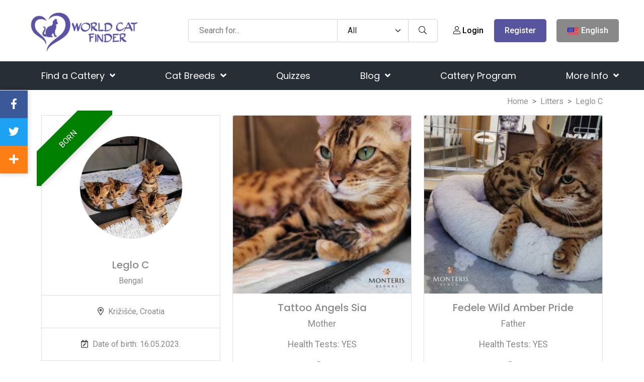

--- FILE ---
content_type: text/css
request_url: https://worldcatfinder.com/css/down.css?id=acba8306cefb23e3c906
body_size: 4150
content:
@charset "UTF-8";.social-links{margin:0;padding:0;list-style:none}.social-links li{list-style:none outside none;display:inline-block;margin:5px}.social-links li a{display:inline-block;position:relative;width:40px;height:40px;color:#58549e;background-color:#fff;text-align:center;padding-top:9px}.social-links li a svg{font-size:22px}.social-circle li a{border-radius:50%;-moz-border-radius:50%;-webkit-border-radius:50%;-o-border-radius:50%}.social-list{margin:0;padding:0;list-style:none}.social-list li{list-style:none outside none;display:inline-block;margin:10px}.social-list li a{display:inline-block;position:relative;width:60px;height:60px;color:#ffe;background-color:#909aa0;text-align:center;padding-top:18px}.social-list li a i{font-size:22px}.social-small li{margin:0 5px}.social-small li a{width:45px;height:45px;padding-top:10px}.social-small li.webshop{float:right}.social-small li a.webshop{width:100px;height:45px;padding-top:7px}.social-small li a i{font-size:18px}.social-contact-page li{margin:0}.social-contact-page li a{width:45px;height:45px;padding-top:10px}.social-contact-page li a svg{font-size:30px}.social-big li a{width:80px;height:80px;padding-top:24px}.social-big li a svg{font-size:28px}.social-bg-colors li a{color:#ffe}.social-bg-colors li a:hover{opacity:.9}.social-bg-colors li a.webshop{background-color:#c22a37}.social-bg-colors li a.facebook{background-color:#3b5998}.social-bg-colors li a.twitter{background-color:#00abe3}.social-bg-colors li a.google{background-color:#e64522}.social-bg-colors li a.youtube{background-color:red}.social-bg-colors li a.linkedin{background-color:#4875b4}.social-bg-colors li a.whatsapp{background-color:#25d366}.social-bg-colors li a.messenger{background-color:#448aff}.social-bg-colors li a.gmail{background-color:#d44638}.social-bg-colors li a.skype{background-color:#00aff0}.social-bg-colors li a.viber{background-color:#7c529e}.social-bg-colors li a.link{background-color:#178bf4}.social-bg-colors li a.reddit{background-color:#ff4500}.social-bg-colors li a.tumblr{background-color:#32506d}.social-bg-colors li a.vk{background-color:#4c6c91}.social-bg-colors li a.general{background-color:#fd7e14}.social-bg-colors li a.pinterest{background-color:#c8232c}.social-colors{margin-top:0}.social-colors li{margin:8px}.social-colors li a{background-color:transparent;font-size:2rem;width:auto;height:auto;padding:0}.social-colors li a i{font-size:2.5rem}.social-colors li a:hover{opacity:.9}.social-colors .facebook i{color:#3b5998}.social-colors .twitter i{color:#00abe3}.social-colors .google i{color:#e64522}.social-colors .youtube i{color:red}.social-colors .linkedin i{color:#4875b4}.social-colors .whatsapp i{color:#25d366}.social-colors .messenger i{color:#448aff}.social-colors .gmail i{color:#d44638}.social-colors .skype i{color:#00aff0}.social-colors .viber i{color:#7c529e}.social-colors .link i{color:#178bf4}.social-colors .reddit i{color:#ff4500}.social-colors .tumblr i{color:#32506d}.social-colors .vk i{color:#4c6c91}.social-colors .pinterest i{color:#c8232c}.social-colors .general i{color:#fd7e14}@media (max-width:991.98px){.social-small li.webshop{float:none;margin:10px 0 0}}@media (max-width:767.98px){.social-big li a{width:45px;height:45px;padding-top:14px}.social-big li a i{font-size:18px}}@media (min-width:992px){.mobile-collapse .svg-icon{display:none}}@media (max-width:991.98px){.mobile-collapse .svg-icon{position:absolute;right:0;top:10px}.mobile-collapse .svg-icon.uncollapsed{display:none}.mobile-collapse .svg-icon.collapsed{display:inline-block}.active .mobile-collapse .svg-icon.uncollapsed{display:inline-block!important}.active .mobile-collapse .svg-icon.collapsed{display:none!important}.mobile-collapse{position:relative}.mobile-collapse-content{overflow:hidden;max-height:0;transition:all .3s}.active .mobile-collapse-content{overflow:hidden;max-height:500px}}footer{background:#58549e;color:#fff;padding:30px 0 0;margin-top:30px}footer a{color:#fff;background-color:transparent;border-radius:0;transition:all .2s;font-weight:400}footer a:hover{color:#212529}body.home footer{margin-top:0}.upper-footer .border-top-bottom{padding:20px 0;border-top:1px solid #fff;border-bottom:1px solid #fff}.main-footer{padding:50px 0 0}.main-footer svg{margin-right:10px;color:#fff;font-size:16px;width:20px}.main-footer .footer-title{color:hsla(0,0%,100%,.4);font-size:1rem;font-weight:700;margin-top:0;margin-bottom:15px;text-transform:uppercase}.main-footer .footer-column{border-bottom:1px solid #e9ecef;padding-bottom:40px}.main-footer p{line-height:1rem;margin-bottom:.4rem;font-size:.875rem;font-weight:400}.main-footer p.bold{font-weight:500}.main-footer .nav-social i{background-size:22px 22px;height:22px;width:22px}.main-footer .links h4{margin-bottom:15px}.main-footer ul{padding-left:0;margin-bottom:0;list-style:none}.main-footer ul li{margin-bottom:10px}.main-footer .footer-bg-img{height:245px;background-image:url(/images/footer.png);background-repeat:no-repeat}.down-footer{padding:10px 0}.down-footer .links{list-style:none;display:flex;justify-content:center;flex-wrap:wrap}.down-footer .links li{margin-right:25px}.down-footer .links li a{font-size:12px}.copyright-footer{min-height:50px;line-height:50px;font-weight:500;font-size:.825rem}.copyright-footer a{font-size:.825rem}.copyright-footer .extreme-icon{margin-right:5px}.copyright-footer .madeby img{margin-left:10px}@media (max-width:991.98px){.upper-footer .footer-logo,.upper-footer .footer-text{text-align:center}.upper-footer .footer-social{margin-top:15px}.main-footer{padding:0}.main-footer .footer-title{line-height:40px;margin-bottom:0}.main-footer .footer-column{border-bottom:1px solid #e9ecef;padding-bottom:0}.copyright-footer{line-height:40px}.copyright-footer .copyright,.copyright-footer .madeby{text-align:center}}.partners-section{padding:40px 0;text-align:center}.partners-section .section-heading{text-align:center;text-transform:uppercase;font-size:1.5rem;margin-bottom:30px}.partners-section .img-partner{display:block;width:auto;height:60px!important;padding:0 10px;opacity:.9;-moz-filter:grayscale(100%);filter:grayscale(100%)}.partners-section .img-partner:hover{-moz-filter:grayscale(0);filter:grayscale(0);opacity:1}.partners-section .jcarousel{position:relative;overflow:hidden;width:100%}.partners-section .jcarousel ul{width:10000em;position:relative;list-style:none;margin:0;padding:0}.partners-section .jcarousel li{width:auto;float:left;border:.0625rem solid #fff;box-sizing:border-box}.partners-section .jcarousel-control-prev{left:-5.3125rem}.partners-section .jcarousel-control-prev span{color:#000}.partners-section .jcarousel-control-next{right:-5.3125rem}.partners-section .carousel-control-next-icon,.partners-section .carousel-control-prev-icon{height:6.25rem;width:6.25rem;outline:#000;background-size:100%,100%;background-image:none;margin-top:60px}.partners-section .carousel-control-next-icon:after{content:">";font-size:3.4375rem;color:#a4a3a3}.partners-section .carousel-control-prev-icon:after{content:"<";font-size:3.4375rem;color:#a4a3a3}.mobile-menu{background-color:#282e36;position:absolute;top:65px;left:-100%;width:100%;height:calc(100vh - 85px);transition:all .2s;z-index:9675310;overflow:hidden;overflow-y:auto}.mobile-menu ul.nav{display:flex;flex-wrap:wrap;list-style:none;margin:0;padding:0;flex-direction:column}.mobile-menu ul.nav .nav-item{border-bottom:1px solid #262626}.mobile-menu ul.nav .nav-item:hover{background-color:#58549e}.mobile-menu ul.nav .nav-item.dropdown{position:static}.mobile-menu ul.nav .nav-link{color:#fff!important}.mobile-menu ul.nav .dropdown-menu{width:100%!important;top:0;position:relative;transition:all .3s ease;background-color:#282e36;border:1px solid #262626;border-right:none;border-left:none;color:#fff;padding:0;margin:0}.mobile-menu ul.nav .dropdown-menu a{color:#fff!important}.mobile-menu ul.nav .dropdown-menu a:hover{color:#fff}.mobile-menu ul.nav .dropdown-menu .dropdown-item{margin:0 10px}.mobile-menu ul.nav .dropdown-menu .dropdown-item:focus,.mobile-menu ul.nav .dropdown-menu .dropdown-item:hover{background-color:transparent;text-decoration:underline}.mobile-menu ul.nav .dropdown-menu .dropdown-item:focus svg,.mobile-menu ul.nav .dropdown-menu .dropdown-item:hover svg{color:#fff!important}.mobile-menu ul.nav .dropdown-menu.show{display:block!important}.mobile-menu ul.nav li.dropdown .dropdown-menu{display:none}.mobile-menu ul.nav li.dropdown.open .dropdown-menu,.mobile-menu ul.nav li.dropdown.show .dropdown-menu{display:block}.mobile-menu ul.nav .dropdown-submenu .dropdown-menu.show{background-color:#58549e}.mobile-menu ul.nav a{padding:0 2rem;line-height:3em;font-size:.925rem;font-weight:500;display:inline}.mobile-menu ul.nav a.dropdown-toggle{display:inline}.mobile-menu ul.nav a.dropdown-toggle .svg-icon{float:right;margin-top:15px;margin-right:10px}.mobile-menu ul.nav svg.collapsed{display:inline-block}.mobile-menu ul.nav .dropdown.open>.dropdown-toggle svg.collapsed,.mobile-menu ul.nav svg.uncollapsed{display:none}.mobile-menu ul.nav .dropdown.open>.dropdown-toggle svg.uncollapsed{display:inline-block}.mobile-menu.show{left:0;display:block!important}.modal{position:fixed;top:0;left:0;z-index:1055;display:none;width:100%;height:100%;overflow-x:hidden;overflow-y:auto;outline:0}.modal-dialog{position:relative;width:auto;margin:.5rem;pointer-events:none}.modal.fade .modal-dialog{transition:transform .3s ease-out;transform:translateY(-50px)}@media (prefers-reduced-motion:reduce){.modal.fade .modal-dialog{transition:none}}.modal.show .modal-dialog{transform:none}.modal.modal-static .modal-dialog{transform:scale(1.02)}.modal-dialog-scrollable{height:calc(100% - 1rem)}.modal-dialog-scrollable .modal-content{max-height:100%;overflow:hidden}.modal-dialog-scrollable .modal-body{overflow-y:auto}.modal-dialog-centered{display:flex;align-items:center;min-height:calc(100% - 1rem)}.modal-content{position:relative;display:flex;flex-direction:column;width:100%;pointer-events:auto;background-color:#fff;background-clip:padding-box;border:1px solid rgba(0,0,0,.2);border-radius:.3rem;outline:0}.modal-backdrop{position:fixed;top:0;left:0;z-index:1050;width:100vw;height:100vh;background-color:#000}.modal-backdrop.fade{opacity:0}.modal-backdrop.show{opacity:.5}.modal-header{display:flex;flex-shrink:0;align-items:center;justify-content:space-between;padding:1rem;border-bottom:1px solid #dee2e6;border-top-left-radius:calc(.3rem - 1px);border-top-right-radius:calc(.3rem - 1px)}.modal-header .btn-close{padding:.5rem;margin:-.5rem -.5rem -.5rem auto}.modal-title{margin-bottom:0;line-height:1.5}.modal-body{position:relative;flex:1 1 auto;padding:1rem}.modal-footer{display:flex;flex-wrap:wrap;flex-shrink:0;align-items:center;justify-content:flex-end;padding:.75rem;border-top:1px solid #dee2e6;border-bottom-right-radius:calc(.3rem - 1px);border-bottom-left-radius:calc(.3rem - 1px)}.modal-footer>*{margin:.25rem}@media (min-width:576px){.modal-dialog{max-width:500px;margin:1.75rem auto}.modal-dialog-scrollable{height:calc(100% - 3.5rem)}.modal-dialog-centered{min-height:calc(100% - 3.5rem)}.modal-sm{max-width:300px}}@media (min-width:992px){.modal-lg,.modal-xl{max-width:800px}}@media (min-width:1200px){.modal-xl{max-width:1140px}}.modal-fullscreen{width:100vw;max-width:none;height:100%;margin:0}.modal-fullscreen .modal-content{height:100%;border:0;border-radius:0}.modal-fullscreen .modal-header{border-radius:0}.modal-fullscreen .modal-body{overflow-y:auto}.modal-fullscreen .modal-footer{border-radius:0}@media (max-width:575.98px){.modal-fullscreen-sm-down{width:100vw;max-width:none;height:100%;margin:0}.modal-fullscreen-sm-down .modal-content{height:100%;border:0;border-radius:0}.modal-fullscreen-sm-down .modal-header{border-radius:0}.modal-fullscreen-sm-down .modal-body{overflow-y:auto}.modal-fullscreen-sm-down .modal-footer{border-radius:0}}@media (max-width:767.98px){.modal-fullscreen-md-down{width:100vw;max-width:none;height:100%;margin:0}.modal-fullscreen-md-down .modal-content{height:100%;border:0;border-radius:0}.modal-fullscreen-md-down .modal-header{border-radius:0}.modal-fullscreen-md-down .modal-body{overflow-y:auto}.modal-fullscreen-md-down .modal-footer{border-radius:0}}@media (max-width:991.98px){.modal-fullscreen-lg-down{width:100vw;max-width:none;height:100%;margin:0}.modal-fullscreen-lg-down .modal-content{height:100%;border:0;border-radius:0}.modal-fullscreen-lg-down .modal-header{border-radius:0}.modal-fullscreen-lg-down .modal-body{overflow-y:auto}.modal-fullscreen-lg-down .modal-footer{border-radius:0}}@media (max-width:1199.98px){.modal-fullscreen-xl-down{width:100vw;max-width:none;height:100%;margin:0}.modal-fullscreen-xl-down .modal-content{height:100%;border:0;border-radius:0}.modal-fullscreen-xl-down .modal-header{border-radius:0}.modal-fullscreen-xl-down .modal-body{overflow-y:auto}.modal-fullscreen-xl-down .modal-footer{border-radius:0}}@media (max-width:1399.98px){.modal-fullscreen-xxl-down{width:100vw;max-width:none;height:100%;margin:0}.modal-fullscreen-xxl-down .modal-content{height:100%;border:0;border-radius:0}.modal-fullscreen-xxl-down .modal-header{border-radius:0}.modal-fullscreen-xxl-down .modal-body{overflow-y:auto}.modal-fullscreen-xxl-down .modal-footer{border-radius:0}}.btn-close{box-sizing:content-box;width:1em;height:1em;padding:.25em;color:#000;background:transparent url("data:image/svg+xml;charset=utf-8,%3Csvg xmlns='http://www.w3.org/2000/svg' viewBox='0 0 16 16'%3E%3Cpath d='M.293.293a1 1 0 011.414 0L8 6.586 14.293.293a1 1 0 111.414 1.414L9.414 8l6.293 6.293a1 1 0 01-1.414 1.414L8 9.414l-6.293 6.293a1 1 0 01-1.414-1.414L6.586 8 .293 1.707a1 1 0 010-1.414z'/%3E%3C/svg%3E") 50%/1em auto no-repeat;border:0;border-radius:.25rem;opacity:.5}.btn-close:hover{color:#000;text-decoration:none;opacity:.75}.btn-close:focus{outline:0;box-shadow:none;opacity:1}.btn-close.disabled,.btn-close:disabled{pointer-events:none;-webkit-user-select:none;-moz-user-select:none;-ms-user-select:none;user-select:none;opacity:.25}.btn-close-white{filter:invert(1) grayscale(100%) brightness(200%)}.alert{position:relative;padding:1rem;margin-bottom:1rem;border:1px solid transparent;border-radius:.25rem}.alert-heading{color:inherit}.alert-link{font-weight:700}.alert-dismissible{padding-right:3rem}.alert-dismissible .btn-close{position:absolute;top:0;right:0;z-index:2;padding:1.25rem 1rem}.alert-primary{color:#35325f;background-color:#deddec;border-color:#cdcce2}.alert-primary .alert-link{color:#2a284c}.alert-secondary{color:#525252;background-color:#e7e7e7;border-color:#dcdcdc}.alert-secondary .alert-link{color:#424242}.alert-success{color:#135399;background-color:#d2e8ff;border-color:#bcdcff}.alert-success .alert-link{color:#0f427a}.alert-info{color:#4c641a;background-color:#e5edd5;border-color:#d9e5c0}.alert-info .alert-link{color:#3d5015}.alert-warning{color:#8b5c0a;background-color:#faebcf;border-color:#f8e0b8}.alert-warning .alert-link{color:#6f4a08}.alert-danger{color:#35325f;background-color:#deddec;border-color:#cdcce2}.alert-danger .alert-link{color:#2a284c}.alert-light{color:#626262;background-color:#fdfdfd;border-color:#fcfcfc}.alert-light .alert-link{color:#4e4e4e}.alert-dark{color:#1f2326;background-color:#d6d8d9;border-color:#c2c4c6}.alert-dark .alert-link{color:#191c1e}.extreme-cookie{background:#212529;bottom:0;color:#fff;font-family:Arial;font-size:14px;left:0;position:fixed;width:100%;z-index:9999999999}.extreme-cookie .extreme-cookie-content{margin:0 auto;max-width:90%;padding:20px;width:100%}.extreme-cookie .extreme-cookie-content:after{clear:both;content:"";display:block}.extreme-cookie .extreme-cookie-btn,.extreme-cookie .extreme-cookie-panel-toggle,.extreme-cookie .extreme-cookie-policy,.extreme-cookie .extreme-cookie-settings,.extreme-cookie .extreme-cookie-settings .icon,.extreme-cookie .extreme-cookie-switch{transition:all .3s ease}.extreme-cookie .extreme-icon{font-size:25px}.extreme-cookie .extreme-cookie i.fa-cookie-bite{font-size:24px!important}.extreme-cookie .extreme-cookie-panel-toggle{background:inherit;border-top:3px solid #fff;cursor:pointer;padding:10px;position:absolute;transform:translateY(-100%)}.extreme-cookie .extreme-cookie-panel-toggle:before{background:#222;content:"Uključite / isključite kolačiće";float:left;height:20px;line-height:25px;margin-right:0;opacity:0;overflow:hidden;position:relative;text-align:center;transition:all .3s ease;visibility:hidden;width:0}.extreme-cookie .extreme-cookie-panel-toggle:hover:before{opacity:1;visibility:visible;margin-right:10px;width:190px}.extreme-cookie .extreme-cookie-panel-toggle-left{left:10px}.extreme-cookie .extreme-cookie-panel-toggle-center{left:calc(50% - 22.5px)}.extreme-cookie .extreme-cookie-panel-toggle-right{right:10px}.extreme-cookie .extreme-cookie-panel-toggle:hover{border-top-color:#20bf11}.extreme-cookie .extreme-cookie-message{float:left;line-height:30px;width:70%}.extreme-cookie .extreme-cookie-decision{text-align:right;float:left;width:30%}.extreme-cookie .extreme-cookie-btn{margin-top:-8px!important}.extreme-cookie .extreme-cookie-settings-icons{display:inline-block}.extreme-cookie .extreme-cookie-policy,.extreme-cookie .extreme-cookie-settings{display:inline-block;line-height:30px;margin-left:13px;text-align:center;width:20px}.extreme-cookie .extreme-cookie-policy .icon,.extreme-cookie .extreme-cookie-settings .icon{margin-top:-5px;opacity:.7;position:relative;top:7px}.extreme-cookie .extreme-cookie-policy:hover .icon,.extreme-cookie .extreme-cookie-settings:hover .icon{opacity:1}.extreme-cookie .extreme-cookie-settings{cursor:pointer}.extreme-cookie .extreme-cookie-details{clear:both;display:none;padding-top:15px}.extreme-cookie .extreme-cookie-details:after{clear:both;content:"";display:block}.extreme-cookie .extreme-cookie-details-title{font-weight:700}.extreme-cookie .extreme-cookie-toggle{border:1px solid;box-sizing:border-box;float:left;margin-top:10px;padding:5px;width:calc(50% - 5px)}.extreme-cookie .extreme-cookie-toggle:nth-child(2n){margin-right:5px}.extreme-cookie .extreme-cookie-toggle:nth-child(odd){margin-left:5px}.extreme-cookie .extreme-cookie-name{cursor:pointer;float:left;line-height:23px;padding-left:15px;width:80%}.extreme-cookie .extreme-cookie-toggle input[type=checkbox]{cursor:pointer;float:left;height:25px;margin:0;width:20%}.extreme-cookie .extreme-cookie-tooltip-trigger{position:relative}.extreme-cookie .extreme-cookie-tooltip{display:none;-webkit-animation:fadeIn .5s ease-in-out;animation:fadeIn .5s ease-in-out;background:#fff;border:1px solid #000;color:#000;font-size:11px;left:50%;line-height:23px;padding:0 10px;position:absolute;top:0;transform:translate(-50%,-100%);width:130px}.extreme-cookie .extreme-cookie-tooltip-trigger:hover .extreme-cookie-tooltip{display:block!important}.extreme-cookie .extreme-cookie-switch.checked{background:#20bf6b}.extreme-cookie .extreme-cookie-switch.disabled{cursor:not-allowed;opacity:.5}.extreme-cookie .extreme-cookie-switch input{position:absolute;opacity:0;width:40px!important;z-index:2}.extreme-cookie .extreme-cookie-switch div{background:#fff;border-radius:.8em;box-shadow:0 .1em .3em rgba(0,0,0,.3);height:.8em;width:1em;transition:all .3s}.extreme-cookie .extreme-cookie-switch input:checked+div{transform:translate3d(100%,0,0)}.extreme-cookie .extreme-cookie-switch{background:#bdb9a6;border-radius:1em;cursor:pointer;display:inline-block;font-size:20px;height:.8em;margin:0;position:relative;top:4px;width:2em}.extreme-cookie:not(.extreme-cookie-out){-webkit-animation:slideIn .5s ease-in-out;animation:slideIn .5s ease-in-out}.extreme-cookie.extreme-cookie-out,.extreme-cookie.extreme-cookie-out .extreme-cookie-panel-toggle-left{transform:translateY(100%)}.extreme-cookie.extreme-cookie-slide-out{-webkit-animation:slideOut .5s ease-in-out;animation:slideOut .5s ease-in-out;transform:translateY(100%)}@-webkit-keyframes fadeIn{0%{opacity:0;visibility:hidden}to{opacity:1;visibility:visible}}@keyframes fadeIn{0%{opacity:0;visibility:hidden}to{opacity:1;visibility:visible}}@-webkit-keyframes slideIn{0%{transform:translateY(100%)}to{transform:translateY(0)}}@keyframes slideIn{0%{transform:translateY(100%)}to{transform:translateY(0)}}@-webkit-keyframes slideOut{0%{transform:translateY(0)}to{transform:translateY(100%)}}@keyframes slideOut{0%{transform:translateY(0)}to{transform:translateY(100%)}}@media (max-width:767px){.extreme-cookie .extreme-cookie-content{max-width:100%}.extreme-cookie .extreme-cookie-decision{text-align:left;padding-left:20px}.extreme-cookie .extreme-cookie-decision .extreme-cookie-btn{margin-top:auto!important;display:block;width:100%}.extreme-cookie .extreme-cookie-decision .extreme-cookie-settings-icons{display:flex;align-content:center;justify-content:center}.extreme-cookie .extreme-cookie-decision .extreme-cookie-policy,.extreme-cookie .extreme-cookie-decision .extreme-cookie-settings{margin:15px 20px 0 0;display:inline-block}.extreme-cookie .extreme-cookie-decision .extreme-cookie-policy{margin:15px 0 0}}@media (max-width:460px){.extreme-cookie .extreme-cookie-message{width:100%;text-align:center}.extreme-cookie .extreme-cookie-decision{width:100%}.extreme-cookie .extreme-cookie-decision .extreme-cookie-btn{margin-top:15px!important}.extreme-cookie .extreme-cookie-toggle{width:100%}.extreme-cookie .extreme-cookie-toggle:nth-child(odd){margin-left:0}}#search-modal{display:none;justify-content:center;align-items:flex-start;position:fixed;height:100%;width:100%;top:0;left:0;background-color:rgba(0,0,0,.9);z-index:999999999;transition:background .3s,border .3s,border-radius .3s,box-shadow .3s}#search-modal .search-form{padding:20% 0 0}#search-modal .search-form form{display:block;width:100%}#search-modal .search-form select{background-color:transparent;color:#fff;background-image:url("data:image/svg+xml;charset=utf-8,%3Csvg xmlns='http://www.w3.org/2000/svg' viewBox='0 0 16 16'%3E%3Cpath fill='none' stroke='%23fff' stroke-linecap='round' stroke-linejoin='round' stroke-width='2' d='M2 5l6 6 6-6'/%3E%3C/svg%3E")}#search-modal .search-form input{background-color:transparent;height:70px;padding:15px;font-size:2rem;color:#fff}#search-modal .search-form button{background-color:transparent;border-radius:0;border:1px solid #fff;height:70px;padding:15px 30px;font-size:1.5rem}#search-modal .search-close{position:absolute;top:20px;right:20px}#search-modal .search-close svg{color:#fff;font-size:2rem}@media (max-width:767.98px){#search-modal .search-form{padding:20% 0}#search-modal .search-form input{height:40px;padding:5px;font-size:1rem}#search-modal .search-form button{height:40px;padding:5px 10px;font-size:1rem}}#push-modal{font-size:16px;position:fixed;z-index:102200000;left:0;right:0;top:0}#push-modal .push-image{margin-right:15px}#push-modal .push-footer{text-align:right}#push-modal .push-footer .btn-allow{color:#fff}#push-modal .push-footer .btn-deny{font-weight:500}#push-modal .push-content{width:520px;background:#fff!important;color:#000;box-sizing:border-box;max-width:100%;margin:0 auto;box-shadow:-12px 14px 13px 4px rgba(0,0,0,.19),10px 10px 13px 4px rgba(0,0,0,.19);padding:20px;border-bottom-left-radius:10px;border-bottom-right-radius:10px}@media (max-width:767.98px){#push-modal .push-content{width:100%;border-bottom-left-radius:10px;border-bottom-right-radius:10px}}
/*# sourceMappingURL=down.css.map*/